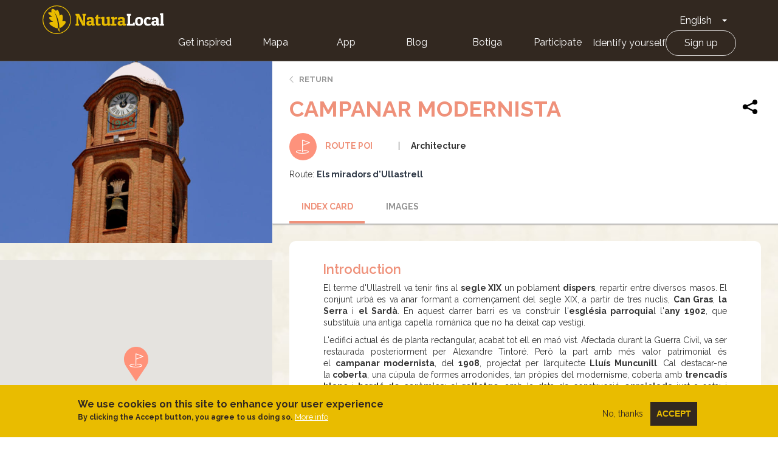

--- FILE ---
content_type: image/svg+xml
request_url: https://naturalocal.net/themes/custom/naturalocal/logo.svg
body_size: 1777
content:
<svg xmlns="http://www.w3.org/2000/svg" viewBox="0 0 430.9 100.89"><defs><style>.cls-1{fill:#fff;}.cls-2{fill:#e9bc00;}.cls-3{fill:none;stroke:#e9bc00;stroke-width:2.71px;}</style></defs><title>Recurso 1</title><g id="Capa_2" data-name="Capa 2"><g id="Capa_1-2" data-name="Capa 1"><path class="cls-1" d="M415.75,33a7.79,7.79,0,0,0,3.33,2.06V64.68a7.21,7.21,0,0,0-3.33,2.06l.61,4.67H430.3l.6-4.67a8.08,8.08,0,0,0-3.33-2.06V27.77c-1.33-.12-3-.19-4.91-.19a28.25,28.25,0,0,0-6.3.79Zm-20.33,31.7a3.4,3.4,0,0,1-.94-2.48q0-3.34,4.36-3.34h4.24v5a6.64,6.64,0,0,1-4.91,1.82,3.63,3.63,0,0,1-2.75-1M388.29,51h5.94A11.41,11.41,0,0,0,395,47.1a11.1,11.1,0,0,1,3.09-.36c3.36,0,5,1.57,5,4.73v2.91h-6.6c-3.56,0-6.24.77-8,2.33a8,8,0,0,0-2.69,6.39,7.88,7.88,0,0,0,2.88,6.43,10.56,10.56,0,0,0,6.94,2.36q6.84,0,9.45-3.82a22.31,22.31,0,0,0,1,3.82q5.76,0,8.85-1.45V65.17a13.7,13.7,0,0,0-3.33-1V51.22q0-5.69-2.82-8.15c-1.88-1.64-5-2.45-9.3-2.45a25.23,25.23,0,0,0-12.13,3c0,.68-.06,1.33-.06,1.94a12.58,12.58,0,0,0,1,5.45m-12.73-4.18a9.2,9.2,0,0,0,1,3.64h5.34A14.24,14.24,0,0,0,383.5,44c0-.36,0-.75-.06-1.15a19.46,19.46,0,0,0-9.69-2.18A14.89,14.89,0,0,0,363.87,44q-4.55,3.89-4.55,12.73,0,15.15,13.09,15.15a24.42,24.42,0,0,0,6.37-.88A17.92,17.92,0,0,0,384,68.86l-1.82-4.66a35.13,35.13,0,0,1-8.12.84,5.39,5.39,0,0,1-4.46-1.91q-1.54-1.91-1.54-6.75,0-9.59,5.57-9.58c.81,0,1.46,0,1.94.06m-37.64,2a4.83,4.83,0,0,1,4.31-2.09q5.94,0,5.94,9.45c0,3.36-.48,5.77-1.43,7.25a4.86,4.86,0,0,1-4.39,2.21q-5.82,0-5.82-9.7c0-3.35.46-5.73,1.39-7.12M353,67.62q3.9-4.28,3.91-12t-3.49-11.37q-3.48-3.63-10.7-3.63t-11.06,4.09q-3.86,4.09-3.85,11.82t3.46,11.54q3.45,3.83,10.63,3.82T353,67.62m-26.22-6.76-4.48-.54A9,9,0,0,0,320,64.8h-9.57V36.68a8.32,8.32,0,0,0,3.33-2.06l-.61-5H299l-.61,5a7.28,7.28,0,0,0,3.34,2.06v27.7a7.7,7.7,0,0,0-3.34,2l.61,5h27.76Z"/><path class="cls-2" d="M275.56,64.74a3.41,3.41,0,0,1-.94-2.49q0-3.33,4.36-3.33h4.25v5a6.66,6.66,0,0,1-4.91,1.82,3.64,3.64,0,0,1-2.76-1M268.44,51h5.94a11.68,11.68,0,0,0,.72-3.94,11.13,11.13,0,0,1,3.1-.36c3.35,0,5,1.57,5,4.73v2.91h-6.61c-3.56,0-6.23.77-8,2.33a8,8,0,0,0-2.7,6.39,7.88,7.88,0,0,0,2.88,6.43,10.61,10.61,0,0,0,6.94,2.36q6.85,0,9.46-3.82a21.42,21.42,0,0,0,1,3.82q5.76,0,8.85-1.45V65.16a14.15,14.15,0,0,0-3.34-1V51.22q0-5.69-2.82-8.15c-1.88-1.64-5-2.45-9.3-2.45a25.19,25.19,0,0,0-12.12,3c0,.68-.06,1.33-.06,1.94a12.44,12.44,0,0,0,1,5.45m-4.31-2.3.19-7.88a6.84,6.84,0,0,0-2.46-.3,9.19,9.19,0,0,0-4,1.06,10.82,10.82,0,0,0-3.58,2.69V40.49c-1.17-.08-2.64-.12-4.42-.12a28.74,28.74,0,0,0-6,.73l-.61,4.67a7.87,7.87,0,0,0,3.34,2.06V64.68a7.2,7.2,0,0,0-3.34,2.06l.61,4.67h17.33l.61-4.67q-1.81-1.63-6.73-2.55V50.31c1.17-1.17,3.3-1.75,6.37-1.75a18,18,0,0,1,2.66.18M232.25,71.89A19.2,19.2,0,0,0,241.4,70V65.16a14.2,14.2,0,0,0-3.33-1V40.49c-1.33-.12-3-.18-4.91-.18a28.25,28.25,0,0,0-6.3.79l-.61,4.67a7.89,7.89,0,0,0,3.33,2.06V63.29a8.89,8.89,0,0,1-5.51,1.93c-2,0-3.31-.35-4-1.06s-1-2.15-1-4.33V40.49c-1.34-.12-3-.18-4.91-.18a28.41,28.41,0,0,0-6.31.79l-.6,4.67a7.89,7.89,0,0,0,3.33,2.06v14c0,3.56.75,6.12,2.24,7.7s4.14,2.36,7.91,2.36a16.32,16.32,0,0,0,9.85-3,3.85,3.85,0,0,0,1.64,3M192.91,33.46q-2.73,1.77-3.45,6.73a10.19,10.19,0,0,0-4,2.3l.66,3.7h2.73v17a9.4,9.4,0,0,0,1.73,6.1q1.72,2.09,6.61,2.09A20.84,20.84,0,0,0,206.73,69l-1.82-4.72a12.44,12.44,0,0,1-4.42.9q-2.06,0-2.61-.87a5.61,5.61,0,0,1-.54-2.82V46.19H206V41.1h-8.67V33.46ZM165.24,64.74a3.45,3.45,0,0,1-.94-2.49q0-3.33,4.37-3.33h4.24v5A6.64,6.64,0,0,1,168,65.71a3.67,3.67,0,0,1-2.76-1M158.12,51h5.94a11.65,11.65,0,0,0,.73-3.94,11.1,11.1,0,0,1,3.09-.36c3.35,0,5,1.57,5,4.73v2.91H166.3c-3.55,0-6.23.77-8,2.33a8,8,0,0,0-2.69,6.39,7.88,7.88,0,0,0,2.87,6.43,10.63,10.63,0,0,0,6.94,2.36q6.86,0,9.46-3.82a22.31,22.31,0,0,0,1,3.82q5.76,0,8.85-1.45V65.16a14.2,14.2,0,0,0-3.33-1V51.22q0-5.69-2.82-8.15c-1.88-1.64-5-2.45-9.31-2.45a25.22,25.22,0,0,0-12.12,3c0,.68-.06,1.33-.06,1.94a12.44,12.44,0,0,0,1,5.45M125.39,39.71l.67-.25.42,1.4a39.06,39.06,0,0,0,2.61,6.85l12.18,23.7h9.52V36.55a7.65,7.65,0,0,0,3.33-2.3l-.61-4.67H141.63l-.6,4.67a7.65,7.65,0,0,0,3.33,2.3v15.7a56.77,56.77,0,0,0,.85,8.85l-.67.25-.42-1.46a39.46,39.46,0,0,0-2.61-6.79L129.45,29.58H117l-.6,4.67a7.15,7.15,0,0,0,3.45,2.24v28a7.44,7.44,0,0,0-3.33,2.24l.61,4.67H129l.6-4.67a7.44,7.44,0,0,0-3.33-2.24V48.56a58,58,0,0,0-.85-8.85"/><circle class="cls-3" cx="50.45" cy="50.45" r="49.09" transform="translate(-2.71 98.03) rotate(-86.83)"/><path class="cls-2" d="M54.84,80.7A25.19,25.19,0,0,0,59.77,80c-1-24.61-8-43.23-18.86-57.91C49.47,37.7,54.34,57,54.84,80.7m27-22.49c.66,4.2-3.65,8.36-6,10.88C71.49,73.92,67.13,78.48,60.06,80c-.17,0-.25,0-.29.14.22,4.43.18,9.11.44,13.5a88.32,88.32,0,0,0-5.52-7.4,24.26,24.26,0,0,0,0-5.52c-6.91.22-11.77-2.72-17.27-5.8-4.05-2.28-10.79-5.81-12.77-10.31-2.63-6,6.63-7.19,12.63-6.82-2.09-1.63-5.18-3.42-8.13-6-2.06-1.76-6.34-5.23-5.66-8.71s6.85-3,11.32-3.19c-3.28-2.63-9.66-6.3-12.92-10-.79-.9-2-2.58-1.88-3.63.31-3.51,8.93-2,11.9-1.74-1.26-4.23-1.88-12.3,3.63-12.48,5.2-.18,9.26,5,12.33,7.25,1-1.57,1.54-3.79,3.63-3.92,3.42-.2,5.65,5.55,6.68,8.57a62.4,62.4,0,0,1,2.61,12.48C62.37,34.3,67,29.92,69.93,34c3.59,4.88,1.34,16.33,0,21.77,3.6-.74,11.21-2,11.9,2.47"/></g></g></svg>